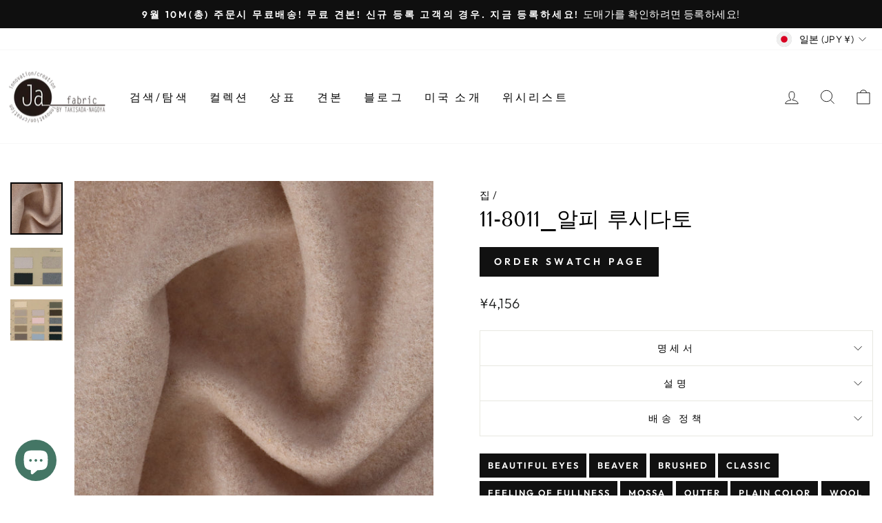

--- FILE ---
content_type: text/javascript; charset=utf-8
request_url: https://www.jafabric.com/products/11-8011.js
body_size: 761
content:
{"id":8660308984063,"title":"11-8011_ALPI LUCIDATO","handle":"11-8011","description":"","published_at":"2024-11-21T20:00:31+09:00","created_at":"2024-05-23T14:49:39+09:00","vendor":"TAKISADA-NAGOYA_JA-FABRIC","type":"","tags":["Beautiful Eyes","Beaver","Brushed","Classic","Feeling Of Fullness","Mossa","Outer","Plain Color","WOOL"],"price":380700,"price_min":380700,"price_max":415600,"available":true,"price_varies":true,"compare_at_price":null,"compare_at_price_min":0,"compare_at_price_max":0,"compare_at_price_varies":false,"variants":[{"id":45516197462271,"title":"6","option1":"6","option2":null,"option3":null,"sku":"11-8011_6","requires_shipping":true,"taxable":false,"featured_image":null,"available":true,"name":"11-8011_ALPI LUCIDATO - 6","public_title":"6","options":["6"],"price":415600,"weight":560,"compare_at_price":null,"inventory_management":"shopify","barcode":null,"requires_selling_plan":false,"selling_plan_allocations":[]},{"id":45516197495039,"title":"T1","option1":"T1","option2":null,"option3":null,"sku":"11-8011_T1","requires_shipping":true,"taxable":false,"featured_image":null,"available":true,"name":"11-8011_ALPI LUCIDATO - T1","public_title":"T1","options":["T1"],"price":415600,"weight":560,"compare_at_price":null,"inventory_management":"shopify","barcode":null,"requires_selling_plan":false,"selling_plan_allocations":[]},{"id":45516197527807,"title":"T4","option1":"T4","option2":null,"option3":null,"sku":"11-8011_T4","requires_shipping":true,"taxable":false,"featured_image":null,"available":true,"name":"11-8011_ALPI LUCIDATO - T4","public_title":"T4","options":["T4"],"price":415600,"weight":560,"compare_at_price":null,"inventory_management":"shopify","barcode":null,"requires_selling_plan":false,"selling_plan_allocations":[]},{"id":45516197560575,"title":"10","option1":"10","option2":null,"option3":null,"sku":"11-8011_10","requires_shipping":true,"taxable":false,"featured_image":null,"available":true,"name":"11-8011_ALPI LUCIDATO - 10","public_title":"10","options":["10"],"price":415600,"weight":560,"compare_at_price":null,"inventory_management":"shopify","barcode":null,"requires_selling_plan":false,"selling_plan_allocations":[]},{"id":45516197593343,"title":"11.0","option1":"11.0","option2":null,"option3":null,"sku":"11-8011_11","requires_shipping":true,"taxable":false,"featured_image":null,"available":true,"name":"11-8011_ALPI LUCIDATO - 11.0","public_title":"11.0","options":["11.0"],"price":380700,"weight":560,"compare_at_price":null,"inventory_management":"shopify","barcode":null,"requires_selling_plan":false,"selling_plan_allocations":[]},{"id":45516197626111,"title":"13","option1":"13","option2":null,"option3":null,"sku":"11-8011_13","requires_shipping":true,"taxable":false,"featured_image":null,"available":true,"name":"11-8011_ALPI LUCIDATO - 13","public_title":"13","options":["13"],"price":415600,"weight":560,"compare_at_price":null,"inventory_management":"shopify","barcode":null,"requires_selling_plan":false,"selling_plan_allocations":[]},{"id":45516197658879,"title":"14","option1":"14","option2":null,"option3":null,"sku":"11-8011_14","requires_shipping":true,"taxable":false,"featured_image":null,"available":true,"name":"11-8011_ALPI LUCIDATO - 14","public_title":"14","options":["14"],"price":415600,"weight":560,"compare_at_price":null,"inventory_management":"shopify","barcode":null,"requires_selling_plan":false,"selling_plan_allocations":[]},{"id":45516197691647,"title":"15","option1":"15","option2":null,"option3":null,"sku":"11-8011_15","requires_shipping":true,"taxable":false,"featured_image":null,"available":true,"name":"11-8011_ALPI LUCIDATO - 15","public_title":"15","options":["15"],"price":415600,"weight":560,"compare_at_price":null,"inventory_management":"shopify","barcode":null,"requires_selling_plan":false,"selling_plan_allocations":[]},{"id":45516197724415,"title":"7","option1":"7","option2":null,"option3":null,"sku":"11-8011_7","requires_shipping":true,"taxable":false,"featured_image":null,"available":true,"name":"11-8011_ALPI LUCIDATO - 7","public_title":"7","options":["7"],"price":415600,"weight":560,"compare_at_price":null,"inventory_management":"shopify","barcode":null,"requires_selling_plan":false,"selling_plan_allocations":[]},{"id":45516197757183,"title":"8","option1":"8","option2":null,"option3":null,"sku":"11-8011_8","requires_shipping":true,"taxable":false,"featured_image":null,"available":true,"name":"11-8011_ALPI LUCIDATO - 8","public_title":"8","options":["8"],"price":415600,"weight":560,"compare_at_price":null,"inventory_management":"shopify","barcode":null,"requires_selling_plan":false,"selling_plan_allocations":[]},{"id":45516197789951,"title":"9.0","option1":"9.0","option2":null,"option3":null,"sku":"11-8011_9","requires_shipping":true,"taxable":false,"featured_image":null,"available":true,"name":"11-8011_ALPI LUCIDATO - 9.0","public_title":"9.0","options":["9.0"],"price":380700,"weight":560,"compare_at_price":null,"inventory_management":"shopify","barcode":null,"requires_selling_plan":false,"selling_plan_allocations":[]},{"id":45516197822719,"title":"12","option1":"12","option2":null,"option3":null,"sku":"11-8011_12","requires_shipping":true,"taxable":false,"featured_image":null,"available":true,"name":"11-8011_ALPI LUCIDATO - 12","public_title":"12","options":["12"],"price":415600,"weight":560,"compare_at_price":null,"inventory_management":"shopify","barcode":null,"requires_selling_plan":false,"selling_plan_allocations":[]},{"id":45516197855487,"title":"5","option1":"5","option2":null,"option3":null,"sku":"11-8011_5","requires_shipping":true,"taxable":false,"featured_image":null,"available":true,"name":"11-8011_ALPI LUCIDATO - 5","public_title":"5","options":["5"],"price":415600,"weight":560,"compare_at_price":null,"inventory_management":"shopify","barcode":null,"requires_selling_plan":false,"selling_plan_allocations":[]},{"id":45516197888255,"title":"1","option1":"1","option2":null,"option3":null,"sku":"11-8011_1","requires_shipping":true,"taxable":false,"featured_image":null,"available":true,"name":"11-8011_ALPI LUCIDATO - 1","public_title":"1","options":["1"],"price":415600,"weight":560,"compare_at_price":null,"inventory_management":"shopify","barcode":null,"requires_selling_plan":false,"selling_plan_allocations":[]}],"images":["\/\/cdn.shopify.com\/s\/files\/1\/0632\/3401\/5487\/files\/11-8011_C1_328ca036-c113-4489-bfcd-f2bc09bf7ad8.jpg?v=1720398743","\/\/cdn.shopify.com\/s\/files\/1\/0632\/3401\/5487\/files\/11-8011_EPC1_540e9f03-b305-4f4c-b23a-28565ed23660.jpg?v=1720398742","\/\/cdn.shopify.com\/s\/files\/1\/0632\/3401\/5487\/files\/11-8011--1_EPC1_1_a5de8185-dca8-4a2f-938a-795951097eb4.jpg?v=1720398742"],"featured_image":"\/\/cdn.shopify.com\/s\/files\/1\/0632\/3401\/5487\/files\/11-8011_C1_328ca036-c113-4489-bfcd-f2bc09bf7ad8.jpg?v=1720398743","options":[{"name":"color","position":1,"values":["6","T1","T4","10","11.0","13","14","15","7","8","9.0","12","5","1"]}],"url":"\/products\/11-8011","media":[{"alt":null,"id":35795628228863,"position":1,"preview_image":{"aspect_ratio":1.0,"height":2480,"width":2480,"src":"https:\/\/cdn.shopify.com\/s\/files\/1\/0632\/3401\/5487\/files\/11-8011_C1_328ca036-c113-4489-bfcd-f2bc09bf7ad8.jpg?v=1720398743"},"aspect_ratio":1.0,"height":2480,"media_type":"image","src":"https:\/\/cdn.shopify.com\/s\/files\/1\/0632\/3401\/5487\/files\/11-8011_C1_328ca036-c113-4489-bfcd-f2bc09bf7ad8.jpg?v=1720398743","width":2480},{"alt":null,"id":35795628261631,"position":2,"preview_image":{"aspect_ratio":1.37,"height":1340,"width":1836,"src":"https:\/\/cdn.shopify.com\/s\/files\/1\/0632\/3401\/5487\/files\/11-8011_EPC1_540e9f03-b305-4f4c-b23a-28565ed23660.jpg?v=1720398742"},"aspect_ratio":1.37,"height":1340,"media_type":"image","src":"https:\/\/cdn.shopify.com\/s\/files\/1\/0632\/3401\/5487\/files\/11-8011_EPC1_540e9f03-b305-4f4c-b23a-28565ed23660.jpg?v=1720398742","width":1836},{"alt":null,"id":35795628196095,"position":3,"preview_image":{"aspect_ratio":1.256,"height":1616,"width":2030,"src":"https:\/\/cdn.shopify.com\/s\/files\/1\/0632\/3401\/5487\/files\/11-8011--1_EPC1_1_a5de8185-dca8-4a2f-938a-795951097eb4.jpg?v=1720398742"},"aspect_ratio":1.256,"height":1616,"media_type":"image","src":"https:\/\/cdn.shopify.com\/s\/files\/1\/0632\/3401\/5487\/files\/11-8011--1_EPC1_1_a5de8185-dca8-4a2f-938a-795951097eb4.jpg?v=1720398742","width":2030}],"requires_selling_plan":false,"selling_plan_groups":[]}